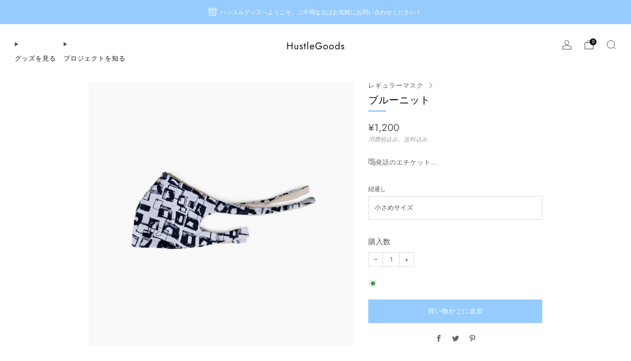

--- FILE ---
content_type: text/css
request_url: https://hustlegoods.jp/cdn/shop/t/29/assets/photoswipe.css?v=101134553059743643761692943945
body_size: 646
content:
/*! PhotoSwipe main CSS by Dmytro Semenov | photoswipe.com */.pswp{--pswp-bg: #ffffff;--pswp-placeholder-bg: #f2f2f2;--pswp-error-text-color: #f7f7f7;--pswp-root-z-index: 100000;--pswp-preloader-color: rgba(79, 79, 79, .4);--pswp-preloader-color-secondary: rgba(255, 255, 255, .9);--pswp-icon-color: #222;--pswp-icon-color-secondary: #4f4f4f;--pswp-icon-stroke-color: rgba(0 0 0 / 25%);--pswp-icon-stroke-width: 2px}.pswp{position:fixed;z-index:var(--pswp-root-z-index);display:none;touch-action:none;outline:0;opacity:.003;contain:layout style size;-webkit-tap-highlight-color:rgba(0,0,0,0)}.pswp:focus{outline:0}.pswp *{box-sizing:border-box}.pswp img{max-width:none}.pswp--open{display:block}.pswp,.pswp__bg{transform:translateZ(0);will-change:opacity}.pswp__bg{opacity:.005;background:var(--pswp-bg)}.pswp,.pswp__scroll-wrap{overflow:hidden}.pswp,.pswp__scroll-wrap,.pswp__bg,.pswp__container,.pswp__item,.pswp__img,.pswp__zoom-wrap{position:absolute;top:0;left:0;width:100%;height:100%}.pswp__bg{display:block!important}.pswp{position:fixed}.pswp__img,.pswp__zoom-wrap{width:auto;height:auto}.pswp--click-to-zoom.pswp--zoom-allowed .pswp__img{cursor:zoom-in}.pswp--click-to-zoom.pswp--zoomed-in .pswp__img,.pswp--no-mouse-drag.pswp--zoomed-in .pswp__img,.pswp--no-mouse-drag.pswp--zoomed-in .pswp__img:active,.pswp__img{cursor:zoom-out}.pswp__container,.pswp__img,.pswp__button{-webkit-user-select:none;-moz-user-select:none;-ms-user-select:none;user-select:none}.pswp__item{z-index:1;overflow:hidden}.pswp__hidden{display:none!important}.pswp__error-msg{position:absolute;top:50%;left:0;width:100%;padding:0 10px;margin-top:-.5em;font-size:1em;line-height:1;color:var(--pswp-error-text-color);text-align:center}.pswp__error-msg a{color:var(--pswp-error-text-color);text-decoration:underline}.pswp .pswp__hide-on-close{opacity:.005;will-change:opacity;transition:opacity var(--pswp-transition-duration) cubic-bezier(.4,0,.22,1);z-index:10;pointer-events:none}.pswp--ui-visible .pswp__hide-on-close{opacity:1;pointer-events:auto}.pswp__button{position:relative;display:block;width:48px;height:48px;padding:0;margin:20px;overflow:hidden;cursor:pointer;background:transparent;border:0;box-shadow:none;-webkit-appearance:none;-webkit-touch-callout:none}.pswp__button:before{content:"";position:absolute;top:50%;left:50%;width:calc(100% - 6px);height:calc(100% - 6px);-webkit-box-shadow:0 0 4px var(--pswp-icon-stroke-color);box-shadow:0 0 4px var(--pswp-icon-stroke-color);background-color:#fff;margin:auto;text-align:center;transform:translate(-50%,-50%);transition:background-color .2s ease-in-out}.pswp__button .pswp__icn,.pswp__button--arrow .pswp__icn:before{position:absolute;top:50%;left:50%;transform:translate(-50%,-50%);background:none;border-radius:0}.pswp__button:hover:before,.pswp__button:active:before,.pswp__button:focus:before{background-color:#fff;transition:background-color .2s ease-in-out;opacity:1}.pswp__button:disabled{opacity:.3;cursor:auto}.pswp__icn{fill:var(--pswp-icon-color);color:var(--pswp-icon-color)}.pswp__icn{position:absolute;top:14px;left:9px;width:15px;height:15px;font-size:15px;overflow:hidden;pointer-events:none}.pswp__icn-shadow{stroke:var(--pswp-icon-stroke-color);stroke-width:var(--pswp-icon-stroke-width);fill:none}.pswp__icn:focus{outline:0}div.pswp__img--placeholder,.pswp__img--with-bg{background:var(--pswp-placeholder-bg)}.pswp__top-bar{position:absolute;left:0;top:0;width:100%;height:clamp(4rem,14vw,6rem);display:flex;flex-direction:row;justify-content:flex-end;z-index:10;pointer-events:none!important}.pswp__top-bar>*{pointer-events:auto;will-change:opacity}.pswp__button--close{margin-left:6px}.pswp__button--arrow{position:absolute;top:50%;transform:translateY(-50%)}.pswp__button--arrow:disabled{display:none;cursor:default}.pswp--one-slide .pswp__button--arrow{display:none}.pswp--touch .pswp__button--arrow{visibility:hidden}.pswp--has_mouse .pswp__button--arrow{visibility:visible}.pswp__button--arrow--prev{right:auto;left:0}.pswp__button--arrow--prev .pswp__icn{left:48%}.pswp__button--arrow--next{right:0}.pswp__button--arrow--next .pswp__icn{left:52%}.pswp__button--zoom{display:none;margin-right:0}.pswp--zoom-allowed .pswp__button--zoom{display:block}.pswp--zoomed-in .pswp__zoom-icn-bar-v{display:none}.pswp__button--zoom .pswp__icn{width:16px;height:16px}.no-touchevents .pswp__button--zoom{display:none}.pswp__preloader{position:relative;overflow:hidden;width:50px;height:60px;margin-right:auto}.pswp__preloader .pswp__icn{opacity:0;transition:opacity .2s linear;animation:pswp-clockwise .6s linear infinite}.pswp__preloader--active .pswp__icn{opacity:.85}@keyframes pswp-clockwise{0%{transform:rotate(0)}to{transform:rotate(360deg)}}.pswp__counter{height:30px;margin:15px 0 0 20px;font-size:14px;line-height:30px;color:var(--pswp-icon-color);text-shadow:1px 1px 3px var(--pswp-icon-color-secondary);opacity:.85}.pswp--one-slide .pswp__counter{display:none}@media screen and (max-width: 980px){.pswp__button{margin:10px;width:42px;height:42px}.pswp__button--zoom{margin-right:0}.pswp__button--close{margin-left:6px}}
/*# sourceMappingURL=/cdn/shop/t/29/assets/photoswipe.css.map?v=101134553059743643761692943945 */


--- FILE ---
content_type: text/javascript
request_url: https://cdn.shopify.com/extensions/019aca5e-ea22-720c-bcec-4cc8cca1dc72/qwslider-rb-136/assets/ggqwp.latest.js
body_size: 16111
content:
window.ggqwpVersion="855faee.2025-11-28",function(){"use strict";class t{constructor(t,i,{}={}){this.t=t,this.i=i,this.s=this.t.o.variants.length>1,this.h={},this.g=this.t.o.variants[0],this.l=this.t.o.variants.find(t=>t.available),this.p=this.t.o.options,this._=[[],[],[]],this.u()}q(t){if(!this.s)return this.g.id;let i=this.m;return t.forEach((t,s)=>{if(t){if(!i||"object"!=typeof i)return null;i=i[t]}}),"object"==typeof i?null:i||null}u(){this.m={},this.t.o.variants.forEach(t=>{this.h[t.id]=t,this.v(t,t.id),this.k(t)})}v(t,i){let s=this.m,e=t.option1;[t.option2,t.option3].forEach(t=>{t&&(s[e]=s[e]||{},s=s[e],e=t)}),s[e]=i}k(t){[t.option1,t.option2,t.option3].forEach((t,i)=>{let s=this._[i];t&&-1==s.indexOf(t)&&s.push(t)})}}class i{constructor(t,i){this.i=t,this.t=i,this.S=t.A(this,!0)}C(){var t=["0"],i={};return this.t.O.forEach((s,e)=>{s.j&&s.j.length>0&&(t=s.j,this.t.h[s.j[0]].title,s.j),s.T,t.forEach(t=>{i[t]=i[t]||[],i[t].push(s)})}),i}}class s{constructor(t,i){this.o=t,this.I=t.id,this.i=i,this.O=[],this.V={},this.h={},this.D=this.o.title,this.M=this.o.description,this.N=this.o.vendor,this.B=this.o.handle,this.S=i.A(this,!1),this.L()}R(){return new t(this,this.i)}s(){return this.o.variants.length>1}W(){return this.o.gg_data||{}}F(t,{U:i}={}){let s=this.V;if(t){var r=s[t]||[];if(i){var o=s[0]||[],a=r.concat(o);return new e(a,this.i,!0,a)}}return new e(this.O,this.i,!1,this.V)}P(t,i={}){let s=this.i.$().H()+"products/"+this.B;return i.variant=t,s+"?"+new URLSearchParams(i).toString()}L(){this.O=[],this.J={};let t=this.o.media;for(var i=0;i<t.length;i++){var s=t[i],e=!1,r={T:s,G:i,j:s.variant_ids,Z:s.alt,K:s.preview_image.src,Y:s.preview_image.aspect_ratio};e=e||this.X(r,s),this.J[s.position]=i,this.O.push(e)}this.u()}X(t,i){switch(i.media_type){case"image":return Object.assign({tt:"image"},t);case"video":return Object.assign({tt:"video",st:i.sources},t);case"external_video":if("youtube"==i.host)return Object.assign({tt:"external",et:"https://www.youtube.com/embed/"+i.external_id},t);if("vimeo"==i.host)return Object.assign({tt:"external",et:"https://player.vimeo.com/video/"+i.external_id},t);break;case"model":return Object.assign({tt:"model",st:i.sources,K:i.preview_image.src,Y:i.preview_image.aspect_ratio},t)}}u(){this.h={};var t=null;this.o.variants.forEach(i=>{if(i.id,i.title,i.featured_image&&i.featured_media){var s=i.featured_image.variant_ids;if(s&&s.length>0){var e=this.J[i.featured_media.position];null==e&&(e=i.featured_media.position),this.O[e].j=s,t=this.O[e],this.O[e].T.id}}else t&&-1==t.j.indexOf(i.id)&&t.j.push(i.id);!this.rt&&i.available&&(this.rt=i.id),this.h[i.id]=i}),!this.rt&&this.o.variants[0]&&(this.rt=this.o.variants[0].id),this.ot()}ot(){this.V=new i(this.i,this).C()}}class e{constructor(t,i,s,e){this.O=this.nt(t),this.i=i,this.U=s,this.V=e}ht(t){let i=(this.V[t]||[])[0];return i?this.O.indexOf(i):void 0}ct(t){return this.O.map(t=>t.et).join(",")==t.O.map(t=>t.et).join(",")}nt(t){return t.filter(t=>"image"==t.tt)}}const r={};function o(t,i,s=r.dt){return s[t]?s[t]={...s[t],...i}:s[t]=i,s[t]}r.dt={},r.gt=function(t){Object.keys(t).forEach(i=>{o(i,{d:t[i]})})},r.lt=function(t,i=t){return{pt:t,_t:i}};const a=t=>{try{t()}catch(t){throw g(t),t}},n=t=>function(...i){a((function(){t(...i)}))},h=t=>{throw g(t),t},c=(t,i,s,e)=>{t.addEventListener(i,n(s),e)},d=(t,i)=>{window.setTimeout(n(t),i)};function g(t){if(!function(t){const i=t&&t.message||"";if([/network\s*error/i,/failed to fetch/i,/load failed/i].some(t=>t.test(i)))return!0;if(window.Sentry)return!0;return!1}(t)){window.sentryOnLoad=function(){Sentry.init({defaultIntegrations:!1,release:window.ggqwpVersion,integrations:[],replaysSessionSampleRate:0,replaysOnErrorSampleRate:0}),Sentry.captureException(t,{extra:{url:window.location.href,domain:Shopify.domain},user:{username:Shopify.domain}})};var i=document.createElement("script");i.src="https://js.sentry-cdn.com/585822be328bc93a03c7b4b72a42e365.min.js",i.setAttribute("crossorigin","anonymous"),i.setAttribute("data-lazy","no"),document.head.appendChild(i)}}class l{constructor(t){this.i=t,this.S=t.A(this,!1)}wt(){return this.i.$().ut("products")}qt(t,i){const s=this.wt().vt(t);s?i(s):this.bt([t],s=>{const e=s[t];if(!e)throw new Error("Product not found");this.wt().ft(t,e),i(e)})}bt(t,i){this.i.vt("i_c_pjl")?this.i.yt("i_c_pjl",t,i):this.xt(t,i).catch(t=>{throw t})}kt(t,i){this.bt(t,t=>{Object.keys(t).forEach(i=>{this.wt().ft(i,t[i])}),i&&i(t)})}xt(t,i){if(this.i.vt("is_dev"))var s="/apps/qwslider_dev/l/products.liquid";else s="/apps/qwslider_products/l/products.liquid";let e=t.join(",");return fetch(s+"?prs="+e+"&pre=1").then(t=>t.text()).then(t=>{var s=t;-1!=s.indexOf("<data>")&&(s=t.split("<data>")[1].split("</data>")[0]),i(JSON.parse(s).products)})}}class p{constructor(t,i=20,s=100){this.St=t,this.At=i,this.Ct=s,this.Ot=new Set,this.jt=null}Tt(t){Array.isArray(t)||(t=[t]),t.forEach(t=>{this.Ot.add(t)}),this.jt&&clearTimeout(this.jt),this.Ot.size>=this.At?this.It():this.jt=d(()=>{this.It()},this.Ct)}It(){const t=Array.from(this.Ot);this.Ot.clear(),this.jt=null,this.St(t)}clear(){this.jt&&(clearTimeout(this.jt),this.jt=null),this.Ot.clear()}}class _{constructor(t,i={},s=[]){this.i=t,this.ut=i,this.Vt=s,this.S=t.A(this,!0)}vt(t){let i=this.ut[t];return this.Dt(t),i}ft(t,i){this.Dt(t),this.ut[t]=i}zt(){this.ut={}}Mt(t){return this.ut[t]||(this.ut[t]={}),new _(this.i,this.ut[t],this.Vt.concat(t))}Dt(t){return this.Vt.concat(t).join(".")}}function w(){return(Date.now()*Math.random()).toString(36)}r.gt({i_t_au:"/apps/qwslider_products/f/track"});class u{constructor(t){this.i=t,this.Nt=t.vt("i_w")||window,this.Bt=this.Lt(),this.Rt=this.Wt(),this.Et=t.vt("i_t_au"),this.Ft=t.vt("i_t_rh"),this.S=t.A(this,!1),this.Ut=w()}Lt(){return this.Nt&&this.Nt.Shopify}Wt(){return this.Bt&&this.Bt.shop}Pt(){return this.Nt&&this.Nt.location.pathname}Qt(){return this.Bt&&this.Bt.locale}Ht(){return this.Bt&&this.Bt.currency&&this.Bt.currency.active}$t(){return this.Nt&&this.Nt.innerWidth<768?"mobile":"desktop"}Jt(){return this.Bt&&this.Bt.country}Gt(t){this.Ft&&this.Nt.history.replaceState({},"",function(t,i,s){let e=new URL(t);return e.searchParams.set(i,s),e.toString()}(this.Nt.location.href,"gg-quick-view",t.B)),this.Zt("open",{product_handle:t.B})}Kt(t){this.Ft&&this.Nt.history.replaceState({},"",function(t,i){let s=new URL(t);return s.searchParams.delete(i),s.toString()}(this.Nt.location.href,"gg-quick-view")),this.Zt("close",{product_handle:t.B})}Yt(t,i,s){this.Zt("add_to_cart",this.Xt(t,i,s))}ti(t,i,s,e){this.Zt("buy_now",this.Xt(t,i,s),e)}ii(t,i,s,e){this.Zt("go_to_checkout",this.Xt(t,i,s),e)}si(t,i,s){this.Zt("go_to_product",this.Xt(t,i,1),s)}Xt(t,i,s){return{product_handle:t.B,variant_id:i,quantity:s,value:this.ei(t,i,s)}}ei(t,i,s){let e=t.h[i];return e?e.price*s:0}ri(){try{const t=localStorage.getItem("ggqwpid")||w();return localStorage.setItem("ggqwpid",t),t}catch(t){return null}}Zt(t,i={},s){s=s||function(){};try{let e={id:this.ri(),open_id:this.Ut,name:t,shop:this.Rt,path:this.Pt(),locale:this.Qt(),currency:this.Ht(),country:this.Jt(),device:this.$t(),version:window.ggqwpVersion,...i};this.Et&&this.Rt?fetch(this.Et,{method:"POST",mode:"no-cors",body:JSON.stringify(e),keepalive:!0}).then(t=>{s(!0,t)}).catch(t=>{g(t),s(!1,t)}).catch(h):s(!0,null)}catch(t){d(()=>{throw t},0),s(!1,t)}}}class q{constructor(t,i){this.i=t,i&&([this.oi,this.ai]=i.split("|"),this.ni())}hi(t){if(this.ci){let i=this.di(t);return this.ci.replace("*",i)}return this.gi(t)}gi(t){var i="${{amount}} USD";if(window&&window.Shopify&&window.Shopify.currency){i=("EUR"===window.Shopify.currency.active?"€":"$")+"{{amount}} "+window.Shopify.currency.active}return i.replace("{{amount}}",(t/100).toFixed(2))}ni(){this.oi.split("1").length>2||(this.li=this.oi.includes("56"),this.li&&(this.pi=this.ai.includes("0"),this._i=this.wi(/4(.*)5/)),this.ui=this.wi(/1(.)2/),this.ci=this.oi.replace(/1.*6/,"*"),this.oi.includes("35")?this.ci=this.ci.replace(/1.*5/,"*"):this.ci=this.ci.replace(/1.*4/,"*"))}di(t){let i=t.toString(),s=parseInt(i.slice(-2)),e=[i.slice(-5,-2)||"0"],r=i.slice(0,-5)||"0";return r>0&&(r=this.qi(r).join(this.ui),e=[r,this.ui,...e]),this.li&&(0!==s||this.pi)&&(s<10&&(s="0"+s),e=[...e,this._i,s]),e.join("")}wi(t){const i=this.oi.match(t);return i?i[1]:null}qi(t){return new Intl.NumberFormat("en-US").format(t).split(",")}}const m=/^(.*)(\.[^\.]+)$/,v=[180,360,540,720,900,1080,1296,1512,1728,2048];class b{constructor(t,i){this.mi=t,this.i=i,this.vi=t.match(m)}bi(t){return this.vi&&!this.i.vt("i_sb_ssw")&&t?f(this.vi[1]+"_"+t+"x"+this.vi[2]):f(this.mi)}fi(t){var i=[];return(t=t||v).forEach(t=>{i.push(this.bi(t)+" "+t+"w")}),i.join(", ")}}function f(t){return t.match(/^\/\//)?"https:"+t:t}function y(t,i,s,e,r){var o=document.createElement(e||"div");if(t&&(o.className=t),i&&!Array.isArray(i)&&(i=[i]),(i=i||[]).forEach((function(t){if(t){if("string"==typeof t){if(1==i.length)return void(o.innerHTML=t);{let i=document.createElement("span");i.setAttribute("style","display: flex;"),i.innerHTML=t,t=i}}o.appendChild(t)}})),r)for(var a in r)c(o,a,r[a]);return k(o,s)}function x(t,i,s){i[s]&&(t.setAttribute(s,i[s]),delete i[s])}function k(t,i){for(var s in x(t,i=i||{},"sizes"),x(t,i,"srcset"),i)t.setAttribute(s,i[s]);return t}function S(t,i={},{yi:s=!1}){let e=document.createElement("img");return e.setAttribute("class",t),e.setAttribute("data-ggqwp-img","true"),s?c(e,"load",()=>{e.setAttribute("data-ggqwp-loaded","true")}):e.setAttribute("data-ggqwp-loaded","true"),k(e,i)}function A(t){return t?t+"px":""}class C{constructor(t,i,s){this.Y=i,this.xi=s,this.ki=y("ggqwp-ar__inner",t),this.Si=y("ggqwp-ar",this.ki),this.Ai()}Ai(t){if(t&&(this.Y=t),!this.Y)return;if(0===this.Si.clientWidth)return;let i=this.Y,s=this.Si.clientWidth/this.Si.clientHeight;this.ki.setAttribute("data-parent-wider",s>this.Y?"1":"-1"),this.xi;{let t=Math.abs(s-i)/s;this.ki.setAttribute("data-parent-diff",t),t<.1&&(i=s,this.ki.setAttribute("data-parent-wider","0"))}this.ki.setAttribute("style","aspect-ratio: "+i+";")}}let O={Ci:y,Oi:function(t,i){var s=document.createElement("span");return t&&(s.className=t),child&&(s.innerHTML=i),s},ji:S,Ti:function(t,i,s,{Ii:e,Vi:r=!1,Di:o={},yi:a=!1,zi:n=0,Mi:h}){let c=new b(s,t),g=S(i,{},{yi:a}),l={sizes:A(n),srcset:r?"":c.fi(),src:c.bi(e)},p=o;return h?d(()=>{n||(l.sizes=A(g.clientWidth)),k(g,l)},h):p={...l,...p},k(g,p),g},Ni:function(t,i){var s=document.createElement("script");i&&(s.onload=i),s.src=t,document.head.appendChild(s)},Bi:function(t){var i=document.createElement("link");i.href=t,i.setAttribute("rel","stylesheet"),document.head.appendChild(i)},Li:()=>window.innerWidth>=1e3,Ri:(t,i,s)=>new C(t,i,s),Wi:function(t,i,s){s?t.setAttribute(i,s):t.removeAttribute(i)},Ei:function(t,...i){return i.forEach(i=>{t=t&&t[i]?t[i]:void 0}),t}};const j="Something went wrong, try again.",T={Fi:r.lt("Sold out"),Ui:r.lt("Add to cart"),Pi:r.lt("Added to Cart!"),Qi:r.lt(j),Hi:r.lt("Buy now"),$i:r.lt("View full details"),Ji:r.lt("Quantity")},I={de:{"Sold out":"Verkauft","Add to cart":"Zum Warenkorb hinzufügen","Added to Cart!":"Zum Warenkorb hinzugefügt!",[j]:"Etwas ist schiefgelaufen, versuche es erneut.","Buy now":"Jetzt kaufen","View full details":"Details ansehen",Quantity:"Menge"},fr:{"Sold out":"Épuisé","Add to cart":"Ajouter au panier","Added to Cart!":"Ajouté au panier!",[j]:"Une erreur s'est produite, réessayez.","Buy now":"Acheter maintenant","View full details":"Voir les détails complets",Quantity:"Quantité"},it:{"Sold out":"Esaurito","Add to cart":"Aggiungi al carrello","Added to Cart!":"Aggiunto al carrello!",[j]:"Qualcosa è andato storto, riprova.","Buy now":"Acquista ora","View full details":"Visualizza tutti i dettagli",Quantity:"Quantità"},es:{"Sold out":"Agotado","Add to cart":"Agregar al carrito","Added to Cart!":"¡Agregado al carrito!",[j]:"Algo salió mal, inténtalo de nuevo.","Buy now":"Comprar ahora","View full details":"Ver detalles completos",Quantity:"Cantidad"},nl:{"Sold out":"Uitverkocht","Add to cart":"Toevoegen aan winkelwagen","Added to Cart!":"Toegevoegd aan winkelwagen!",[j]:"Er is iets misgegaan, probeer het opnieuw.","Buy now":"Nu kopen","View full details":"Bekijk volledige details",Quantity:"Hoeveelheid"}};class V{constructor(t){this.i=t,this.Gi=new l(t),this.Zi=new p(t=>{this.Gi.kt(t)}),this.S=t.A(this,!0),this.Ki=/^((?!chrome|android).)*safari/i.test(navigator.userAgent),this.Yi=new u(t),this.Xi=new q(t,t.vt("i_c_ept"))}ts(){return window.ggqwpCache=window.ggqwpCache||{},new _(this.i,window.ggqwpCache)}ut(t){let i=this.ts();return t&&(i=i.Mt(t)),i}ss(t,i){this.Gi.qt(t,t=>{i(new s(t,this.i))})}rs(t){this.Zi.Tt(t)}H(){return O.Ei(window,"Shopify","routes","root")||"https://"+window.location.host}os(){return O.Ei(window,"Shopify","locale")||"en"}as(t){let i=this.i.vt("i_t_ltd",{})[t]||{};return{...I[t]||{},...i}}ns(t,i,s){let e=this.H()+"cart?source=gg-quick-view",r=()=>{this.Yi.ii(t,i,s)};if(this.i.vt("i_c_gtc"))return r(),void this.i.yt("i_c_gtc",e);this.hs(e,!1,r)}cs(t,i,s=1){let e=this.H()+"cart/"+i+":"+s+"?source=gg-quick-view",r=()=>{this.Yi.ti(t,i,s)};if(this.i.vt("i_c_bn"))return r(),void this.i.yt("i_c_bn",e,t,i,s);this.hs(e,!1,r)}ds(t,i,s,e){this.i.vt("i_c_atc")?this.i.yt("i_c_atc",t,i,s,e):fetch(this.H()+"cart/add.js",{method:"POST",headers:{"Content-Type":"application/json"},body:JSON.stringify({items:[{id:i,quantity:s,properties:{}}]})}).then(t=>t.json()).then(t=>{t.message?e(!1,t.message):e(!0,t)}).catch(t=>{g(t),e(!1)}).catch(h)}gs(){return fetch(this.H()+"cart.js").then(t=>t.json()).then(t=>t).catch(h)}hs(t,i,s){if(i){const i=window.open("about:blank","_blank");s(!0,null),i.location.href=t}else s(!0,null),window.location.href=t}}class D{constructor(t){this.ls=t}ps(){return this.ls.$().os()}_s(){return this.ls.$().as(this.ps())}ws(t,i){"string"==typeof t&&(t={pt:t,_t:t});let{pt:s,_t:e}=t,r=this._s()[s]||e;return i&&Object.keys(i).forEach(t=>{r=r.replace(`{${t}}`,i[t])}),r}us(...t){return O.Ci("gg-translation",this.ws(...t),{},"span")}}class z{constructor(t){this.i=t,this.qs={},this.ms=this.vs(t),this.bs=new V(this),this.S=this.A(this,!1),this.ms,this.fs=new D(this)}vt(t,i){return this.ms[t]||i}yt(t,...i){let s=this.vt(t);if(s)return this.ys(s,...i)}ys(t,...i){if("string"==typeof t&&(t=new Function("return "+t)()),t)return t(...i)}$(){return this.bs}vs(t){let i=Object.assign({},t);return Object.keys(r.dt).forEach(t=>{let s=r.dt[t]&&r.dt[t].d;void 0===i[t]&&s&&(i[t]=s)}),i}A(t,i=!1){t.constructor&&(t=t.constructor.name);return function(...t){}}}function M(t,i){void 0===i&&(i={});var s=i.insertAt;if(t&&"undefined"!=typeof document){var e=document.head||document.getElementsByTagName("head")[0],r=document.createElement("style");r.type="text/css","top"===s&&e.firstChild?e.insertBefore(r,e.firstChild):e.appendChild(r),r.styleSheet?r.styleSheet.cssText=t:r.appendChild(document.createTextNode(t))}}M(".ggqwp-reset{font-family:inherit;font-size:var(--ggqwp-text-base);&,*{background-color:unset;border:none;box-sizing:border-box;color:inherit;line-height:calc(var(--ggqwp-text-base)*1.6);list-style-position:inside;margin:0;padding:0;text-decoration:none}}[data-ggqwp-no-transition],[data-ggqwp-no-transition] *{transition:none!important}.ggqwp-reset a:not([href]){cursor:pointer}@media (hover:none){.ggqwp-reset,.ggqwp-reset *{cursor:auto!important}}.ggqwp .plyr__video-wrapper{pointer-events:none}.ggqwp .plyr__control{background-color:transparent!important;opacity:.7}.ggqwp .plyr__control:hover{opacity:1}.ggqwp .plyr__control.plyr__control--overlaid{background-color:#0000009c!important;padding:20px}.ggqwp .plyr__control.plyr__control--overlaid svg{height:40px;width:40px}.ggqwp-clickable,.ggqwp-link{pointer-events:all}.ggqwp-link{display:flex}.ggqwp-link svg{aspect-ratio:1;margin-bottom:calc(var(--ggqwp-text-base)*.2);margin-left:calc(var(--ggqwp-text-base)*.2);width:calc(var(--ggqwp-text-base)*1)}@media (hover:hover){.ggqwp-clickable{opacity:.85}.ggqwp-clickable:hover{cursor:pointer;opacity:1}.ggqwp-clickable .gg-clickable--svg{transform:translateZ(0);transition:transform .2s;will-change:transform}.ggqwp-clickable:hover .gg-clickable--svg{transform:translate3d(.2em,0,0)}.ggqwp-link:hover{text-decoration:underline}}.ggqwp-expandable{cursor:pointer;position:relative}.ggqwp-expandable__label{background:linear-gradient(180deg,hsla(0,0%,100%,0) 0,var(--ggqwp-tv_base-color-bg) 70%);bottom:0;padding-top:3em;position:absolute;width:100%}.ggqwp-expandable__content{max-height:10vh;overflow:hidden;transition:max-height .2s ease-in-out}.ggqwp-expandable[data-expanded=true] .ggqwp-expandable__content{max-height:100em}.ggqwp-expandable[data-expanded=true] .ggqwp-expandable__label{background:transparent}.ggqwp-row{align-items:center;display:flex}.ggqwp-button{padding:1em}.ggqwp-button+.ggqwp-button{margin-left:2em}img[data-ggqwp-img]{-webkit-font-smoothing:antialiased;-webkit-backface-visibility:hidden;opacity:0;-webkit-perspective:1000;-webkit-transform:translateZ(0);-webkit-transform-style:preserve-3d;transition:opacity .2s ease-in-out;&[data-ggqwp-loaded]{opacity:1}}");M("#ggqwp-modals-wrapper{position:relative;z-index:9999999999}.ggqwp-modal{--ggqwp-color-shadow:rgb(from var(--ggqwp-tv_base-color-primary) r g b/.1);--ggqwp-modal-color-bg:#000000db;align-items:center;background-color:var(--ggqwp-modal-color-bg);color:var(--ggqwp-tv_base-color-primary);display:flex;flex-direction:column;height:100vh;height:100dvh;justify-content:center;left:0;max-width:100vw;position:fixed;right:0;top:0;transition:opacity .3s,background-color .3s}.ggqwp-modal,.ggqwp-modal__content{opacity:0;overflow:hidden;width:100%}.ggqwp-modal__content{height:100%;position:relative;top:100%;transition:top .2s ease-in-out,opacity .2s ease-in-out;will-change:top,opacity}.ggqwp-modal[data-open]{opacity:1;.ggqwp-modal__content{opacity:1;top:0}&[data-closing]{background-color:transparent;pointer-events:none;.ggqwp-modal__content{top:-100%}}}.ggqwp-modal__inner{height:100%;overflow-y:auto;width:100%}.ggqwp-modal__close-button{background:var(--ggqwp-tv_base-color-bg);border-radius:calc(var(--ggqwp-tv_base-border-radius));box-shadow:0 0 10px var(--ggqwp-color-shadow);display:flex;margin:8px;pointer-events:all;position:absolute;right:0;top:0;z-index:5}.ggqwp-modal__close-button svg{aspect-ratio:1;height:unset;opacity:.9;padding:11px;transform:rotate(0);transition:transform .3s ease-in-out;width:48px}.ggqwp-modal__close-button path{stroke-width:30;color:var(--ggqwp-tv_base-color-primary)}.ggqwp-modal__close-button:hover svg{opacity:1;transform:rotate(180deg) scale(.7)}");M(".ggqwp-slider{--ggqwp-slider__result-ar:max(var(--ggqwp-slider__base-ar),var(--ggqwp-slider__min-ar,0));aspect-ratio:var(--ggqwp-slider__result-ar)}.ggqwp-slider,.ggqwp-slider *{direction:ltr}.ggqwp-slider__slide{aspect-ratio:calc(min(var(--ggqwp-slider__result-ar), var(--ggqwp-slider__slide-content-ar)));height:100%}.ggqwp-slider--slide-ar-fit{.ggqwp-qw-product__image-wrapper,.ggqwp-slider__slide{aspect-ratio:var(--ggqwp-slider__result-ar)}}.ggqwp-slider{overflow:hidden;position:relative}.ggqwp-slider *{-webkit-user-drag:none;-webkit-user-select:none;-moz-user-select:none;user-select:none}.ggqwp-slider__track{display:inline-flex;height:100%}.ggqwp-slider--vertical .ggqwp-slider__track{flex-direction:column}.ggqwp-slider--with-transition:not([data-no-transition]){&{transition:aspect-ratio .05s}.ggqwp-slider__track{backface-visibility:hidden;perspective:1000px;transition:transform .2s ease-in-out;will-change:transform;&[data-dragging=true]{transition:transform .05s}}}.ggqwp-slider__slide{cursor:grabbing;opacity:1;position:relative}.ggqwp-slider__controls{bottom:0;left:0;pointer-events:none;position:absolute;right:0;top:0}.ggqwp-slider__counter{background-color:var(--ggqwp-tv_base-color-bg);border-radius:min(var(--ggqwp-tv_base-border-radius),2em);box-shadow:0 0 1em 0 var(--ggqwp-color-shadow);font-size:.9em;left:0;margin:1em;opacity:.8;overflow:hidden;position:absolute;top:0}.ggqwp-slider__counter--inner{padding:var(--ggqwp-space-xs) var(--ggqwp-space-md)}.ggqwp-slider__arrows{align-items:center;bottom:0;display:flex;justify-content:space-between;left:0;opacity:0;position:absolute;right:0;top:0;transition:opacity .2s;will-change:opacity}.ggqwp-slider__arrow svg{background:var(--ggqwp-tv_base-color-bg);border-radius:calc(var(--ggqwp-tv_base-border-radius));box-shadow:0 0 1em 0 var(--ggqwp-color-shadow);height:2.5em;overflow:hidden;padding:.5em;width:2.5em}.ggqwp-slider__arrow{margin:.5em;padding:10em 2em;pointer-events:all;transform:translateZ(0);transition:opacity .2s,transform .2s;will-change:opacity,transform}.ggqwp-slider__arrow[data-disabled=true]{opacity:0!important;pointer-events:none}.ggqwp-slider:hover .ggqwp-slider__arrows{opacity:1}@media (hover:none){.ggqwp-slider__arrows{display:none}}.ggqwp-slider__arrow--prev{padding-left:0;&:hover{transform:translate3d(5px,0,0)}}.ggqwp-slider__arrow--next{padding-right:0;&:hover{transform:translate3d(-5px,0,0)}}.ggqwp-slider__arrow--prev svg{transform:rotate(180deg)}");M('.ggqwp-ar{align-items:center;display:flex;height:100%;justify-content:center;width:100%}.ggqwp-ar__inner[data-parent-wider="1"]{height:100%!important;width:unset!important}.ggqwp-ar__inner[data-parent-wider="-1"]{height:unset!important;width:100%!important}.ggqwp-ar__inner[data-parent-wider="0"]{height:100%!important;width:100%!important}');M('.ggqwp-qw-product{--ggqwp-space-xs:4px;--ggqwp-space-sm:8px;--ggqwp-space-md:16px;--ggqwp-space-lg:24px;--ggqwp-space-xl:32px;--ggqwp-text-xs:12px;--ggqwp-text-sm:14px;--ggqwp-text-base:16px;--ggqwp-text-lg:20px;--ggqwp-text-xl:32px;--ggqwp-form-border-color:rgb(from var(--ggqwp-tv_base-color-primary) r g b/.5);--ggqwp-form-border-radius:calc(var(--ggqwp-tv_base-border-radius)/2);--ggqwp-color-shadow:rgb(from var(--ggqwp-tv_base-color-primary) r g b/.1);--ggqwp-color-subdued:rgb(from var(--ggqwp-tv_base-color-primary) r g b/.6);height:100%;overflow:hidden;:not(.ggqwp-ignore-font *){font-family:var(--ggqwp-tv_base-text-family,inherit)}}@import url("https://fonts.googleapis.com/css2?family=Jost:ital,wght@0,100..900;1,100..900&display=swap");.ggqwp-qw-product__content{display:flex;flex-direction:column;font-weight:300;height:100%;overflow-y:auto;overscroll-behavior:none;scrollbar-width:thin;&[data-no-scrollbar=true]{-ms-overflow-style:none;scrollbar-width:none;&::-webkit-scrollbar{display:none}}}.ggqwp-qw-product__content-column{background-color:var(--ggqwp-tv_base-color-bg);display:flex;flex-direction:column;gap:var(--ggqwp-space-lg)}.ggqwp-qw-product__content-column--gallery{position:sticky;top:0}.ggqwp-qw-product__content-column--actions,.ggqwp-qw-product__content-column--content{box-shadow:var(--ggqwp-color-shadow) 0 0 10px 0;flex:1;z-index:1}.ggqwp-qw-product__content-column--actions{bottom:0;position:sticky}.ggqwp-qw-product__name{font-weight:400;letter-spacing:1px;line-height:1.2}.ggqwp-qw-product__gallery{height:100%;position:relative;transition:all .2s ease-in-out;&>*{height:100%;width:100%}}.ggqwp-qw-product__prices,.ggqwp-qw-product__sold-out{display:flex;font-weight:300}.ggqwp-qw-product__action--sold-out,.ggqwp-qw-product__action--success,.ggqwp-qw-product__sold-out{display:none}.ggqwp-qw-product[data-available=false]{.ggqwp-qw-product__action--sold-out,.ggqwp-qw-product__sold-out{display:block}.ggqwp-qw-product__price-compare{display:none}.ggqwp-qw-product__price{color:var(--ggqwp-color-subdued);font-weight:400;margin-left:.5em;text-decoration:line-through}}.ggqwp-qw-product__price-compare{color:var(--ggqwp-color-subdued);font-weight:200;margin-left:.5em;text-decoration:line-through}.ggqwp-qw-product__image,.ggqwp-qw-product__image-wrapper{height:100%;width:100%}.ggqwp-qw-product__image-wrapper{pointer-events:none}.ggqwp-qw-product__image{background-position:50%;background-repeat:no-repeat;background-size:contain;-o-object-fit:contain;object-fit:contain;pointer-events:none;vertical-align:top}.ggqwp-qw-product__image-bg{height:100%;left:0;-o-object-fit:cover;object-fit:cover;opacity:.5;position:absolute;top:0;width:100%;z-index:-1}.ggqwp-qw-product__description{overflow-x:hidden;iframe,img{max-width:100%}}.ggqwp-qw-product-options{-moz-column-gap:var(--ggqwp-space-xl);column-gap:var(--ggqwp-space-xl);display:flex;flex-wrap:wrap;row-gap:var(--ggqwp-space-md)}.ggqwp-qw-product-options__fieldset{flex:0 1 auto;&[data-disabled=true]{opacity:.5}}.ggqwp-qw-product-options__fieldset-radio-list{display:flex;flex-wrap:wrap;gap:.5em}.ggqwp-qw-product-options__label{display:flex}.ggqwp-qw-product-options__radio-text{border:1px solid var(--ggqwp-form-border-color);border-radius:var(--ggqwp-form-border-radius);cursor:pointer;min-width:calc(var(--ggqwp-space-sm)*10);text-align:center;transition:all .2s ease-in-out;white-space:nowrap}.ggqwp-qw-product-options__radio input[type=radio]{display:none}.ggqwp-qw-product-options__radio input[type=radio]:checked+.ggqwp-qw-product-options__radio-text{background-color:var(--ggqwp-tv_base-color-primary);color:var(--ggqwp-tv_base-color-bg)}.ggqwp-qw-product-options__radio[data-disabled=true] input[type=radio]+.ggqwp-qw-product-options__radio-text{opacity:.5}.ggqwp-qw-product-options__radio[data-swatch=true]{align-items:center;display:flex;gap:.5em;.ggqwp-qw-product-options__radio-text{display:none}.ggqwp-qw-product-options__radio-swatch{aspect-ratio:1;background-color:var(--ggqwp-tv_base-color-bg);border:1px solid var(--ggqwp-form-border-color);border-radius:var(--ggqwp-form-border-radius);height:calc(var(--ggqwp-space-md)*2.8);overflow:hidden;position:relative;transition:all .1s;&>*{background-color:var(--ggqwp-swatch-color,var(--ggqwp-tv_base-color-bg));border-radius:var(--ggqwp-form-border-radius);display:inline-block;height:100%;-o-object-fit:cover;object-fit:cover;width:100%}}&[data-disabled=true]{.ggqwp-qw-product-options__radio-swatch{opacity:.5}}input[type=radio]:checked+*+.ggqwp-qw-product-options__radio-swatch{border-color:var(--ggqwp-tv_base-color-primary)}}.ggqwp-qw-product-options__fieldset-dropdown{align-items:center;display:flex;max-width:100%;min-width:calc(var(--ggqwp-space-sm)*12);position:relative}.ggqwp-qw-product-options__fieldset-dropdown select{-moz-appearance:none;appearance:none;-webkit-appearance:none;background-color:var(--ggqwp-tv_base-color-bg);border:1px solid var(--ggqwp-form-border-color);border-radius:var(--ggqwp-form-border-radius);cursor:pointer;text-align:center;transition:all .2s ease-in-out;width:100%}.ggqwp-qw-product-options__fieldset-dropdown:after{border-left:.3em solid transparent;border-right:.3em solid transparent;border-top:.3em solid var(--ggqwp-form-border-color);content:"";pointer-events:none;position:relative;right:1.2em;top:1px}.ggqwp-qw-product-options__fieldset-dropdown[data-no-choice=true]:after{opacity:0}.ggqwp-qw-product__breadcrumbs-item{display:flex;font-weight:200;letter-spacing:.05em}.ggqwp-qw-product__breadcrumbs-item+.ggqwp-qw-product__breadcrumbs-item:before{content:" - ";margin:0 var(--ggqwp-space-sm)}.ggqwp-qw-product__actions{align-items:center;display:flex;flex-wrap:wrap;gap:var(--ggqwp-space-md);justify-content:center}.ggqwp-qw-product__action{border-radius:var(--ggqwp-form-border-radius);cursor:pointer;flex:1;font-weight:400;letter-spacing:.05em;transition:all .2s ease-in-out;white-space:nowrap}.ggqwp-qw-product__action:hover{background-position:100%}.ggqwp-qw-product__actions[data-loading]{.ggqwp-qw-product__action{cursor:wait}.ggqwp-qw-product__action--add-to-cart{animation:loading-shimmer 1.5s linear infinite;background-position:0}}@keyframes loading-shimmer{0%{background-position:0}to{background-position:200%}}.ggqwp-qw-product__actions[data-effect=success]{.ggqwp-qw-product__action:not(.ggqwp-qw-product__action--success){display:none}.ggqwp-qw-product__action--success{align-items:center;display:flex;font-weight:300;gap:var(--ggqwp-space-xs);justify-content:center}}.ggqwp-qw-product__action.ggqwp-qw-product__action--sold-out{cursor:not-allowed}.ggqwp-qw-product__action--add-to-cart{--ggqwp-add-to-cart-subdued:rgb(from var(--ggqwp-tv_base-color-highlight) r g b/.85);background-image:linear-gradient(to right,var(--ggqwp-add-to-cart-subdued) 0,var(--ggqwp-tv_base-color-highlight) 51%,var(--ggqwp-add-to-cart-subdued) 100%);background-size:200% auto;color:var(--ggqwp-tv_base-color-bg)}.ggqwp-qw-product__action--buy-now{border:2px solid var(--ggqwp-tv_base-color-highlight);color:var(--ggqwp-tv_base-color-highlight);opacity:.7}.ggqwp-qw-product[data-available=false] .ggqwp-qw-product__action--add-to-cart,.ggqwp-qw-product[data-available=false] .ggqwp-qw-product__action--buy-now{display:none}.ggqwp-qw-product__error{color:var(--ggqwp-tv_base-color-error);cursor:pointer;display:none;font-weight:400;margin-right:.7em}.ggqwp-qw-product__actions[data-effect=error]{.ggqwp-qw-product__action:not(.ggqwp-qw-product__error){display:none}.ggqwp-qw-product__error{display:block}}.ggqwp-qw-product__quantity{align-items:stretch;display:flex}.ggqwp-qw-product__quantity-input{background-color:var(--ggqwp-tv_base-color-bg);border:1px solid var(--ggqwp-form-border-color);border-radius:var(--ggqwp-form-border-radius);text-align:center;width:calc(var(--ggqwp-space-md)*5)}.ggqwp-qw-product{.ggqwp-qw-product__content{font-size:var(--ggqwp-text-base)}.ggqwp-qw-product__name{font-size:var(--ggqwp-text-xl);padding:var(--ggqwp-space-sm) 0}.ggqwp-qw-product__prices,.ggqwp-qw-product__sold-out{font-size:var(--ggqwp-text-lg)}.ggqwp-qw-product__action{font-size:var(--ggqwp-text-base);padding:var(--ggqwp-space-md) var(--ggqwp-space-xl);@media (max-width:768px){padding:calc(var(--ggqwp-space-md)*.7)}}.ggqwp-qw-product__breadcrumbs-item{&,& *{font-size:var(--ggqwp-text-xs)}svg{width:var(--ggqwp-text-sm)}}.ggqwp-qw-product__error{font-size:var(--ggqwp-text-base)}.ggqwp-qw-product-options__fieldset{&,& *{font-size:var(--ggqwp-text-sm)}}.ggqwp-qw-product__content-column--actions,.ggqwp-qw-product__content-column--content{padding:var(--ggqwp-space-xl) var(--ggqwp-space-xl);@media (max-width:768px){padding:var(--ggqwp-space-md) var(--ggqwp-space-md)}}.ggqwp-qw-product__content-column--actions{padding-bottom:calc(var(--ggqwp-space-sm)*1.5);padding-top:calc(var(--ggqwp-space-sm)*1.5)}.ggqwp-qw-product__description{padding-top:var(--ggqwp-space-sm)}.ggqwp-qw-product-options__label{padding-bottom:var(--ggqwp-space-sm)}.ggqwp-qw-product-options__radio-text{padding:var(--ggqwp-space-sm) var(--ggqwp-space-md)}.ggqwp-qw-product-options__radio input[type=radio]:checked+*+.ggqwp-qw-product-options__radio-swatch{padding:3px}.ggqwp-qw-product-options__fieldset-dropdown select{padding:var(--ggqwp-space-sm) var(--ggqwp-space-md);padding-right:calc(var(--ggqwp-space-xl))}.ggqwp-qw-product__error{padding:.5em 0}.ggqwp-qw-product__quantity-input{padding:var(--ggqwp-space-sm) var(--ggqwp-space-md)}}');const N={"tv_base-border-radius":"10rem","tv_base-text-family":"Jost, sans-serif","tv_base-color-primary":"black","tv_base-color-bg":"white","tv_base-color-highlight":"black","tv_base-color-error":"darkred"};r.gt(N);class B{constructor(t){this.i=t,this.xs={},Object.keys(N).forEach(t=>{this.xs[t]=this.i.vt(t)}),this.ks()}Ss(t){Object.keys(this.xs).forEach(i=>{void 0!==this.xs[i]&&t.style.setProperty("--ggqwp-"+i,this.xs[i])})}ks(){let t=[];if(this.i.vt("i_t_es")&&this.i.vt("i_t_es").forEach(i=>{t.push(i)}),t.length>0){let i=document.createElement("style");i.textContent=t.join("\n"),document.head.appendChild(i)}}}class L{constructor(t){this.i=t,this.As=new B(this.i)}}class R{constructor(){this.Cs=[]}Os(t,i,s,e={}){this.Cs.push([t,i,s]),c(t,i,s,e)}js(){this.Cs.forEach(t=>{t[0].removeEventListener(t[1],t[2])}),this.Cs=[]}}class W{constructor(t,i,{Ts:s,Is:e,Vs:r,Ds:o,zs:a,Ms:n}){this.Ns=t,this.i=i,this.Bs=20,this.Ls=20,this.Ts=s||E,this.Is=e||E,this.Vs=r||E,this.Ds=o||E,this.zs=a,this.Ms=n||E,this.Rs=new R,this.Rs.Os(this.Ns,"touchstart",this.Ws.bind(this)),this.Rs.Os(this.Ns,"touchmove",this.Ws.bind(this),{passive:!0}),this.Rs.Os(document,"touchend",this.Ws.bind(this)),this.Rs.Os(document,"touchcancel",this.Ws.bind(this)),this.Rs.Os(this.Ns,"mousedown",this.Es.bind(this)),this.Rs.Os(this.Ns,"mousemove",this.Es.bind(this),{passive:!0}),this.Rs.Os(document,"mouseup",this.Es.bind(this)),this.S=i.A(this,!0)}Fs(){this.Rs.js()}Ws(t){this.zs&&t.target==this.Ns&&(t.preventDefault(),t.stopImmediatePropagation()),function(t,i){t.touches.length<2&&i(t.touches[0])}(t,i=>{"touchstart"==t.type?this.Us(t,i.clientX,i.clientY):"touchmove"==t.type?this.Ps(t,i.clientX,i.clientY):this.Qs()})}Es(t){if(0==t.button){if("mousedown"==t.type)return this.Us(t,t.clientX,t.clientY);if("mousemove"==t.type)return this.Ps(t,t.clientX,t.clientY)}this.Qs()}Us(t,i,s){this.Hs={clientX:i,clientY:s},this.$s=!1}Qs(t=!1){let i=!!this.$s;this.$s=!1,this.Hs&&(this.Hs=null,this.Ns.setAttribute("data-dragging","true"),!t&&i&&this.Ms(0,0))}Js(t){this.Gs=this.Gs||0,this.Zs=this.Zs||1e3/60;const i=performance.now();i-this.Gs<this.Zs||(this.Gs=i,t())}Ps(t,i,s){this.Js(()=>{this.$s=t,requestAnimationFrame(()=>{if(!this.Hs)return;this.Ns.setAttribute("data-dragging","true");let t=i-this.Hs.clientX,e=s-this.Hs.clientY;this.Ks(t,e),this.Ys(t,e)})})}Ks(t,i){this.Ms(t,i)}Ys(t,i){Math.abs(t)>this.Bs&&(t>0?this.Is():this.Ts(),this.Qs(!0)),this.Hs&&Math.abs(i)>this.Ls&&(i>0?this.Ds():this.Vs(),this.Qs(!0))}}function E(){}class F{constructor(t,i){this.i=t,this.As=i,this.S=t.A(this,!1)}Xs(t){this.te(t),this.ie=O.Ci("ggqwp-modal ggqwp-reset "+(this.se||""),[O.Ci("ggqwp-modal__content",[this.ee=O.Ci("ggqwp-modal__header",this.re),this.ki=O.Ci("ggqwp-modal__inner",this.oe),this.ae=O.Ci("ggqwp-modal__footer",this.ne)])]),this.As&&this.As.Ss(this.ie),c(this.ie,"wheel",this.he.bind(this),{passive:!1}),c(this.ie,"touchmove",this.he.bind(this),{passive:!1}),c(this.ie,"click",t=>{t.target==this.ie&&this.ce()}),function(){let t=document.getElementById("ggqwp-modals-wrapper");t||(t=O.Ci("ggqwp",[],{id:"ggqwp-modals-wrapper"}),document.body.appendChild(t));return t}().appendChild(this.ie)}ge(t=300){d(()=>{U(!0),this.le&&this.le(),d(()=>{this.ie.setAttribute("data-open","true"),this.pe&&this.pe()},t)},100)}ce(){this.ie.setAttribute("data-closing",!0),d(()=>{this.ie.removeAttribute("data-open"),this.ie.removeAttribute("data-closing"),this._e&&this._e(),U(),this.Fs()},500)}Fs(){this.we&&this.we(),this.ie.remove()}te({re:t,oe:i,ne:s,se:e,_e:r,pe:o,we:a,le:n}){this.re=t||this.ue(),this.oe=i,this.ne=s,this.se=e,this._e=r,this.pe=o,this.we=a,this.le=n}ue(){var t=O.Ci("ggqwp-modal__close-button ggqwp-clickable",'<svg xmlns="http://www.w3.org/2000/svg" viewBox="0 0 512 512"><path fill="none" stroke="currentColor" stroke-linecap="round" stroke-linejoin="round" stroke-width="24" d="M368 368L144 144M368 144L144 368"/></svg>');return c(t,"click",()=>{this.ce()}),t}he(t){let i=t.target;for(;i&&i!==this&&i!==document.body;){if(i.scrollHeight-i.clientHeight>1)return;i=i.parentElement}t.preventDefault()}}function U(t){t?document.body.setAttribute("data-ggqwp-modal-open","true"):document.body.removeAttribute("data-ggqwp-modal-open")}const P={qe:"stack",me:"fit",ve:"custom"},Q={be:"first-slide",fe:"dynamic",ve:"custom"};r.gt({"slider-ar":"4/3","slider-slide-ar":P.qe}),Object.values(Q),Object.values(P);class H{constructor(t,i){this._t=t,this.i=i,this.ye="function"==typeof this._t||"string"==typeof this._t&&this._t.includes("function")}xe(t,i){return this.ye?this.i.ys(this._t,t,i):this._t}ke(t){return this.ye?this.i.ys(this._t,t):this._t}}class ${constructor(t){switch(this.Se=t.vt("slider-ar"),this.i=t,this.Ae=this.Se,this.Se){case Q.be:case Q.fe:break;default:this.Ae=Q.ve,this.Ce=new H(this.Se,this.i)}}Oe(t){}je(t,i,s){return!i||this.xe(t,s)!=this.xe(i,s)}xe(t,i){switch(this.Ae){case Q.be:return i[0].Y;case Q.fe:return t.Y;default:return this.Ce.xe(t,i)}}}class J{constructor(t){switch(this.Se=t.vt("slider-slide-ar"),this.i=t,this.Ae=this.Se,this.Se){case P.qe:case P.me:break;default:this.Ae=P.ve}}Oe(t){t.classList.add("ggqwp-slider--slide-ar-"+this.Ae)}ke(t){return this.Ae===P.ve?new H(this.Se,this.i).ke(t):t.Y()}}class G{constructor(t,i,{Te:s,Ie:e,Ve:r=!0,De:o=!0,ze:a,Ms:n}){this.S=i.A(this,!0),this.Me=[],this.i=i,this.Te=s,this.Ie=e,this.Ms=n,this.Ve=r,this.De=o,this.Ne=new $(i),this.Be=new J(i),a&&(this.Le=new a(i,{Re:this})),this.We=0,this.Ee=0,this.Rs=new R,this.Fe(),t.length>0&&this.Ue(t)}Pe(t,i){this.Si.style.setProperty("--ggqwp-slider__min-ar",i)}Qe(t){this.He.innerHTML="",this.Me=[],this.$e=void 0,this.Ue(t)}Ue(t){t.forEach(t=>{let i={Je:O.Ci("ggqwp-slider__slide",t.Si),Ge:t,Y:this.Be.ke(t)};c(i.Je,"mouseup",t=>{this.Ze(t,i)}),i.Je.style.setProperty("--ggqwp-slider__slide-content-ar",i.Y),this.He.appendChild(i.Je),this.Me.push(i)})}Fe(){let t="ggqwp-slider";if(this.Ve?t+=" ggqwp-slider--horizontal":t+=" ggqwp-slider--vertical",this.De&&(t+=" ggqwp-slider--with-transition"),this.He=O.Ci("ggqwp-slider__track"),this.Si=O.Ci(t,[this.He,this.Le?this.Le.Si:null]),this.Ne.Oe(this.Si),this.Be.Oe(this.Si),this.Ve)var i={Ts:this.Ke.bind(this),Is:this.Ye.bind(this),Ms:this.Xe.bind(this)};else i={Vs:this.Ke.bind(this),Ds:this.Ye.bind(this),Ms:this.Xe.bind(this)};this.tr=new W(this.Si,this.i,i)}ir(t){this.Si.setAttribute("data-no-transition","true"),t(),this.Si.removeAttribute("data-no-transition")}sr(t){t.innerHTML="",t.appendChild(this.Si),this.Rs.Os(window,"resize",()=>{d(()=>{this.er(this.$e)},10)})}rr(t=this.or()){let i=this.Ne.xe(t,this.Me);this.Si.style.setProperty("--ggqwp-slider__base-ar",i)}er(t){if(this.ar=t,t==this.$e)return void this.nr(this.or());let i=this.$e,s=this.or(),e=this.Me[t];this.hr(e,()=>{t==this.ar&&(s&&s.Ge.cr&&s.Ge.cr(),s&&s.Je.removeAttribute("data-active"),this.$e=t,this.Ne.je(e,s,this.Me)?this.dr(e,s):this.gr(e,s),e.Ge.lr&&e.Ge.lr(),this.Te&&this.Te(this.$e,i,e,s),this.pr())}),this._r(t)}Ye(){0==this.$e?this.er(this.Me.length-1):this.er(this.$e-1)}Ke(){this.wr()?this.er(0):this.er(this.$e+1)}wr(){return this.$e==this.Me.length-1}or(){return this.Me[this.$e]}Fs(){this.tr.Fs(),this.Rs.js()}hr(t,i){t.Ge.ur?t.Ge.ur(i):i()}_r(t){let i=[-1,t+1,t-1,t+2,t-2];var s,e,r=(s=function(){let t=i.shift();t?t>=0&&t<this.Me.length&&this.Me[t].Ge.ur():clearInterval(r)}.bind(this),e=30,void window.setInterval(n(s),e))}qr(t,i){this.Ne.je(t,i,this.Me)&&this.rr(t),t.Je.setAttribute("data-active","true"),i&&i.Je.removeAttribute("data-active"),this.mr()}vr(t,i,s){this.ir(()=>{this.qr(t,i),s(),i&&this.qr(i,t)})}gr(t,i){this.qr(t,i),this.Ie&&!this.br&&(this.br=this.Ie(t,i,this)),this.nr(t)}dr(t,i){let s=0,e=0,r=this.We,o=this.Ee;this.vr(t,i,()=>{this.Ie&&this.Ie(t,i,this),this.nr(t),s=this.We,e=this.Ee,i&&this.yr(r,o)}),this.ir(()=>{this.qr(t,i)}),this.yr(s,e),d(()=>{t==this.or()&&this.nr(t)},300)}nr(t){let i=t.Je;if(this.Ve){var s=this.He.scrollWidth-this.Si.clientWidth,e=i.offsetLeft-Math.floor((this.Si.clientWidth-i.clientWidth)/2);s<0&&(s=e),e<0&&(e=0),e>s&&(e=s),this.xr=e,this.kr=0,this.yr(e,0)}else{var r=this.He.scrollHeight-this.Si.clientHeight,o=0;if((o=i.offsetTop-Math.floor((this.Si.clientHeight-i.clientHeight)/2))<0&&(o*=.1),o>r)o=r+.1*(o-r);this.xr=0,this.kr=o,this.yr(0,o)}}Xe(t,i){if(this.Ve)var s=this.xr-t;else var e=this.kr-i;this.Ms&&this.Ms(t,i),this.yr(s||0,e||0,!0)}yr(t,i,s=!1){this.We=t,this.Ee=i,this.He.setAttribute("data-dragging",!!s),this.He.style.setProperty("transform","translate3d("+-t+"px, "+-i+"px, 0)")}mr(){window.getComputedStyle(this.Si).aspectRatio,window.getComputedStyle(this.He).transform}pr(){this.Le&&this.Le.Ai(this.$e,this.Me)}Ze(t,i){if(this.tr.$s)return;let s=this.Me.indexOf(i);this.er(s)}}var Z='<svg xmlns="http://www.w3.org/2000/svg" class="ionicon" viewBox="0 0 512 512"><path fill="none" stroke="currentColor" stroke-linecap="round" stroke-linejoin="round" stroke-width="32" d="M268 112l144 144-144 144M392 256H100"/></svg>';class K{constructor(t,{Re:i}){this.i=t,this.Re=i,this.Fe()}Ai(t,i){this.Sr.innerHTML=`${t+1} / ${i.length}`,this.Ar.setAttribute("data-disabled",0==t),this.Cr.setAttribute("data-disabled",t==i.length-1)}Fe(){this.Si=O.Ci("ggqwp-slider__controls",[O.Ci("ggqwp-slider__counter",this.Sr=O.Ci("ggqwp-slider__counter--inner")),O.Ci("ggqwp-slider__arrows",[this.Ar=O.Ci("ggqwp-slider__arrow ggqwp-slider__arrow--prev ggqwp-clickable",Z),this.Cr=O.Ci("ggqwp-slider__arrow ggqwp-slider__arrow--next ggqwp-clickable",Z)])]),c(this.Ar,"click",t=>{this.Re.Ye(),Y(t)}),c(this.Cr,"click",t=>{this.Re.Ke(),Y(t)}),c(this.Ar,"mousedown",Y),c(this.Cr,"mousedown",Y)}}function Y(t){t.preventDefault(),t.stopPropagation()}class X{constructor(t,i,{Re:s}){this.Or=t,this.i=i,this.Si=O.Ci("ggqwp-qw-product__image-wrapper"),this.jr=null,this.Re=s}Tr(){let t=O.Ti(this.i,"ggqwp-qw-product__image-bg",this.Or.K,{Ii:40,Vi:!0,Di:{draggable:"false"},yi:!0});this.Si.appendChild(t),this.jr=O.Ti(this.i,"ggqwp-qw-product__image",this.Or.K,{Di:{draggable:"false"},yi:!0,zi:this.Re.Si.clientWidth}),this.Si.appendChild(this.jr)}Ir(t){function i(){t&&(t(),t=null)}this.jr?i():(this.Tr(),c(this.jr,"load",()=>{d(i,100)}),d(i,400))}ur(t,i){this.Ir(t,i)}Y(){return this.Or.Y}}r.gt({"gallery-only-variant":!1});class tt{constructor(t,i,{Vr:s,Dr:e,Ie:r}={}){this.t=t,this.i=i,this.Vr=s,this.Dr=e,this.Ie=r,this.zr=i.vt("gallery-only-variant"),this.Fe()}Mr(t){this.Vr=t.id,this.Nr(),this.Br()}Fe(){this.Re=new G([],this.i,{ze:K,Ms:this.Dr,Ie:this.Ie}),this.Si=O.Ci("ggqwp-qw-product__gallery",this.Re.Si,{style:this.Lr()},null,{focus:()=>{this.Dr&&this.Dr()},mouseenter:()=>{this.Dr&&this.Dr()}})}Nr(){let t=this.t.F(this.Vr,{U:this.zr});this.Rr&&this.Rr.ct(t)||(this.Rr=t,this.Me=this.Rr.O.map(t=>new X(t,this.i,{Re:this.Re})),this.Re.Qe(this.Me))}Br(){if(this.zr)return void this.Re.er(0);let t=null==this.Wr,i=this.Rr.ht(this.Vr);t&&!this.i.vt("i_g_svion")&&(i=0),null!=i&&i!=this.Wr&&(this.Wr=i,this.Re.er(i))}ir(t){this.Re.ir(t)}Lr(){return["gallery-fixed-ar","gallery-fixed-slide-ar"].map(t=>{if(this.i.vt(t))return`--ggqwp-${t}: ${this.i.vt(t)};`}).join("\n")}}class it{constructor(t,i,{Er:s=!1}={}){this.Fr=t,this.Er=s,this.Ur=O.Ci("ggqwp-qw-product-options__label-value"),this.Si=O.Ci("ggqwp-qw-product-options__label",[this.Fr,this.Ur])}Pr(t){this.Er&&(this.Ur.innerHTML=": "+t)}}class st{constructor(t,i,s,{Qr:e,Hr:r,$r:o}={}){this.Jr=t,this.Fr=i,this.i=s,this.Qr=e,this.Hr=r,this.$r=o,this.Gr=this.Zr(),this.Kr={},this.Yr={},this.Xr(),this.to(t[0])}to(t){this.io=t,this.so().forEach(i=>{i.eo(i._t===t)}),this.ro.Pr(t)}Xr(){let t=this.Jr.map(t=>{let i=new et(t,this.Fr,this.i,{Qr:this.oo.bind(this),$r:this.Gr?this.$r[t]:null});return this.Yr[t]=i,i.Si});this.ro=new it(this.Fr,this.i,{Er:this.Gr}),this.Si=O.Ci("ggqwp-qw-product-options__fieldset",[this.ro.Si,O.Ci("ggqwp-qw-product-options__fieldset-radio-list",t)],{},"fieldset")}oo(t){this.to(t),this.Qr&&this.Qr(this)}so(){return Object.values(this.Yr)}ao(t){this.i.vt("i_vid_hsoo")?this.no(t):this.ho(t)}ho(t){this.so().forEach(i=>{i.co(t[i._t])})}no(t){this.so().forEach(i=>{let s=t[i._t];i.co(s),s||i._t==this.io?i.er():i.do()})}Zr(){return this.Jr.every(t=>{const i=this.$r[t];return i&&(i.color||i.image)})}}class et{constructor(t,i,s,{Qr:e,$r:r}){this._t=t,this.Fr=i,this.i=s;let{color:o,image:a}=r||{};this.lo=o,this.po=a,this._o=!(!o&&!a),this.wo=O.Ci("",t,{type:"radio",name:i,value:t},"input"),this.uo=O.Ci("ggqwp-qw-product-options__radio-text",t),c(this.wo,"change",()=>{e(t)}),this.Si=O.Ci("ggqwp-qw-product-options__radio ggqwp-clickable",[this.wo,this.uo,this.qo()],{"data-swatch":this._o},"label")}qo(){if(this._o){let t=this.po?O.Ti(this.i,"",this.po,{Mi:500}):null;return O.Ci("ggqwp-qw-product-options__radio-swatch",[t,O.Ci("")],{style:"--ggqwp-swatch-color: "+(this.lo||"")})}return null}eo(t){this.wo.checked=t}co(t){this.Si.setAttribute("data-disabled",!t),t?this.Si.removeAttribute("title"):this.Si.setAttribute("title",this.i.fs.us(T.Fi))}do(){this.Si.style.display="none"}er(){this.Si.style.display="block"}}class rt{constructor(t,i,s,{Qr:e,Hr:r}={}){this.Jr=t,this.Fr=i,this.i=s,this.Qr=e,this.Hr=r,this.Kr={},this.Xr(),this.to(t[0])}to(t){this.io=t,this.mo.value=t,this.ro.Pr(t)}Xr(){this.Yr={};let t=this.Jr.map(t=>(this.Yr[t]=new ot(t,this.Fr,this.i),this.Yr[t].Si));this.ro=new it(this.Fr,this.i),this.mo=O.Ci("",t,{name:this.Fr},"select"),this.vo=O.Ci("ggqwp-qw-product-options__fieldset-dropdown",this.mo),this.Si=O.Ci("ggqwp-qw-product-options__fieldset",[this.ro.Si,this.vo],{},"fieldset"),c(this.mo,"change",()=>{this.oo(this.mo.value)})}oo(t){this.to(t),this.Qr&&this.Qr(this)}so(){return Object.values(this.Yr)}ao(t){this.i.vt("i_vid_hsoo")?this.no(t):this.ho(t)}ho(t){this.so().forEach((i,s)=>{i.co(t[i._t])})}no(t){let i=this.so().filter(i=>t[i._t]||i._t==this.io);this.mo.replaceChildren(...i.map(t=>t.Si)),O.Wi(this.vo,"data-no-choice",i.length<=1),i.forEach((i,s)=>{i.co(t[i._t])}),this.to(this.io)}}class ot{constructor(t,i,s){this._t=t,this.Fr=i,this.i=s,this.Si=O.Ci("",this.bo(t,!0),{value:t},"option")}co(t){this.Si.innerHTML=this.bo(this._t,t),O.Wi(this.Si,"disabled",!t)}bo(t,i){let s=t;return i||(s=s+" - "+this.i.fs.ws(T.Fi)),s}}class at{constructor(t,i,s){this.fo=t,this.R=i,this.yo=s,this.xo=this.ko()}So(t){let i=this.fo.indexOf(t);return this.xo[i]}ko(){return this.fo.map((t,i)=>{const s={},e=this.fo.slice(0,i);return this.R._[t].forEach(i=>{let r=e.map(t=>[t,this.yo[t]]),o=[[t,i],...r];s[i]=this.Ao(o)}),s})}Ao(t){return Object.values(this.R.h).some(i=>{let s=t.every(([t,s])=>function(t,i){return t["option"+(i+1)]}(i,t)===s);return i.available&&s})}}class nt{constructor(t,i,{Co:s,Oo:e}={}){this.t=t,this.i=i,this.Co=s,this.R=this.t.R(),this.Oo=e||this.jo(),this.Xr(),this.To(this.Oo.id)}Io(){this.Vo()}jo(){return this.i.vt("i_vs_isodv")?this.R.g:this.R.l||this.R.g}Xr(){this.Do=O.Ci("span",!1,{style:"display: none;"}),this.Si=O.Ci("ggqwp-qw-product-options",this.Do),this.zo=[],this.R.s&&this.Mo()}Mo(){this.R._.map((t,i)=>{if(t.length>0){let s=this.No(t,this.R.p[i]);this.zo.push(s),s.Hr?this.Do.appendChild(s.Si):this.Si.appendChild(s.Si)}})}No(t,i){let s=1===t.length&&!this.i.vt("i_vs_svwsov"),e=[t,i,this.i,{Qr:this.Vo.bind(this),Hr:s,$r:this.Bo(i)}];switch(this.Lo(t,i)){case"radio":return new st(...e);default:return new rt(...e)}}Bo(t){let i=(this.t.W().options_with_values||{})[t];return i?i.reduce((t,i)=>(t[i.value]=i.swatch,t),{}):{}}Lo(t,i){let s=this.i.yt("i_vs_ovit",t,i);return s||(t.length>3?"dropdown":"radio")}Vo(t){let i=this.R.q(this.Ro()),s=this.R.h[i]||this.Wo();if(this.Co&&this.Co(s),this.zo.length>0){let i=t;(this.i.vt("i_vs_sva")||this.i.vt("i_vid_hsoo"))&&(i=this.zo[0]),this.Eo(i)}}Wo(){return{id:0,name:"Sold Out",price:0,available:!1}}Ro(){return this.zo.map(t=>t.io)}To(t){let i=this.R.h[t];this.zo.forEach((t,s)=>{t.to(i["option"+(s+1)])})}Eo(t=this.zo[0]){const i=this.zo.indexOf(t),s=this.Ro();let e=Array.from(new Set([i,...[0,1,2].slice(0,this.zo.length)])),r=new at(e,this.R,s);this.zo.forEach((t,i)=>{let s=r.So(i);t.ao(s);let e=Object.values(s).filter(Boolean).length;O.Wi(t.Si,"data-disabled",0==e),O.Wi(t.Si,"data-last-option",1==e)})}}var ht='<svg xmlns="http://www.w3.org/2000/svg" class="ionicon" viewBox="0 0 512 512"><path d="M384 224v184a40 40 0 01-40 40H104a40 40 0 01-40-40V168a40 40 0 0140-40h167.48M336 64h112v112M224 288L440 72" fill="none" stroke="currentColor" stroke-linecap="round" stroke-linejoin="round" stroke-width="32"/></svg>';class ct{constructor(t){this.i=t}Fo(){!function(){let t=document.querySelector("cart-drawer-items");const i=document.querySelector("cart-drawer");if(i){i.classList.contains("is-empty")&&i.classList.remove("is-empty");const s=i.querySelector(".drawer__inner-empty");s&&s.remove();const e=document.querySelector(".cart__contents");if(e&&(e.style.display="block"),!t){t=document.createElement("cart-drawer-items");const i=document.querySelector(".drawer__header");i&&i.insertAdjacentElement("afterend",t)}t=document.querySelector("cart-drawer-items"),t&&t.onCartUpdate&&t.onCartUpdate()}}()}ge(){return function(){const t=document.querySelector("cart-drawer");if(t)return t.open(),!0}()}}const dt=[".cart-count-bubble"];class gt{constructor(t){this.i=t,this.S=t.A(this,!1)}Fo(t){this.i.vt("i_cca_s",[]).concat(dt).forEach(i=>{const s=document.querySelector(i);if(s)return t.item_count,s.textContent=t.item_count,!0})}}class lt{constructor(t){this.i=t}Fo(t){window.SATCB&&window.SATCB.Helpers.postATCCallback()}ge(t){if(window.SATCB)return window.SATCB.Helpers.openCartSlider(!0),!0}}class pt{constructor(t){this.i=t}Fo(t){window.SLIDECART_UPDATE&&setTimeout(()=>window.SLIDECART_UPDATE(),100)}}class _t{constructor(t){this.i=t}Fo(t){}ge(t){let i=O.Ei(window,"monster_refresh");if(i)return i(),!0}}class wt{constructor(t){this.i=t,this.Uo=this.i.vt("i_ca_ooadt"),this.Po=[new ut(t),new ct(t),new gt(t),new lt(t),new pt(t),new _t(t)],this.S=t.A(this,!1)}Qo(t){var i=!1;this.i.$().gs().then(t=>{this.Po.forEach(s=>{try{s.Fo(t),this.Uo&&!i&&s.ge&&(i=s.ge(t))}catch(t){g(t)}})}).catch(h)}}class ut{constructor(t){this.i=t}Fo(t){this.i.yt("i_ca_cr",t)}ge(t){this.i.yt("i_ca_co",t)}}class qt{constructor(t,i){this.t=t,this.i=i,this.Fe()}Ho(t){return this.i.fs.us(t)}Fe(){this.$o=O.Ci("ggqwp-qw-product__action ggqwp-qw-product__action--buy-now ggqwp-clickable",this.Ho(T.Hi),{},"button");let t=[O.Ci("ggqwp-qw-product__action ggqwp-qw-product__action--sold-out",this.Ho(T.Fi),{},"button"),this.Jo=O.Ci("ggqwp-qw-product__action ggqwp-qw-product__action--add-to-cart ggqwp-clickable",this.Ho(T.Ui),{},"button"),this.Go=O.Ci("ggqwp-qw-product__error"),this.Zo=O.Ci("ggqwp-qw-product__action ggqwp-qw-product__action--success ggqwp-link",[this.Ho(T.Pi),ht],{},"a")];this.i.vt("i_a_hbn")||t.push(this.$o),this.Si=O.Ci("ggqwp-qw-product__actions",t),c(this.Jo,"click",()=>this.Ko()),c(this.$o,"click",()=>this.Yo()),c(this.Zo,"click",()=>{this.i.$().ns(this.t,this.Xo,this.ta)})}ia(t,i){this.sa=t,this.ea=i,this.ra()}Ko(t){this.ra(),this.Si.setAttribute("data-loading",!0),this.i.$().ds(this.t,this.sa.id,this.ea,(i,s)=>{this.Si.removeAttribute("data-loading"),i?(this.Xo=this.sa.id,this.ta=this.ea,t?t():this.oa(s)):this.aa(s)})}Yo(){this.i.$().cs(this.t,this.sa.id,this.ea)}ra(){this.Si.removeAttribute("data-effect"),this.Go.innerHTML=""}aa(t){this.Si.setAttribute("data-effect","error"),this.Go.innerHTML=t||this.Ho(T.Qi)}oa(t){this.Si.setAttribute("data-effect","success"),this.i.$().Yi.Yt(this.t,this.sa.id,this.ea),this.i.vt("i_a_coatc")&&window.ggqwp.close(),this.i.vt("i_a_oatc")?this.i.yt("i_a_oatc",this.t,this.sa.id,this.ea):new wt(this.i).Qo(t)}}class mt{constructor(t,i){this.t=t,this.i=i,this.Fe()}Fe(){let t=null,i=this.t.W();i.ratings&&i.ratings.judgeme&&(t=O.Ci("jdgm-widget jdgm-preview-badge",[decodeURIComponent(i.ratings.judgeme.badge)],{"data-id":this.t.I},"div")),t&&(this.Si=O.Ci("ggqwp-qw-product__rating ggqwp-ignore-font",[t],{},"div"))}}class vt{constructor(t,{Qr:i,na:s=1}={}){this.i=t,this.Qr=i,this._t=s,this.Fe()}Fe(){this.ha=O.Ci("ggqwp-qw-product__quantity-input",null,{type:"number",min:"1",step:"1",value:String(this._t),name:"quantity"},"input"),c(this.ha,"change",()=>this.ca(parseInt(this.ha.value,10))),this.ro=new it(this.i.fs.ws(T.Ji),this.i),this.Si=O.Ci("ggqwp-qw-product-options__fieldset",[this.ro.Si,O.Ci("ggqwp-qw-product__quantity",[this.ha])],{},"fieldset")}ca(t){t<1&&(t=1),this._t=t,this.ha&&String(this._t)!==this.ha.value&&(this.ha.value=String(this._t)),this.Qr&&this.Qr(this._t)}}r.gt({"show-description":!1,"show-rating":!0,"show-quantity":!1});class bt{constructor(t,i,{da:s}={}){this.t=t,this.i=i,this.Oo=s,this.ga=s,this.la=1,this.Fe(),this.S=i.A(this,!1)}Fe(){this.pa=O.Ci("ggqwp-qw-product__content",[this._a(),this.wa(),this.ua()]),this.Si=O.Ci("ggqwp-qw-product",this.pa)}_a(){return this.qa=new tt(this.t,this.i,{Dr:this.ma.bind(this),Ie:this.va.bind(this)}),this.ba=O.Ci("ggqwp-qw-product__content-column ggqwp-qw-product__content-column--gallery",this.qa.Si,{tabindex:0}),this.ba}wa(){this.fa=O.Ci("ggqwp-qw-product__price"),this.ya=O.Ci("ggqwp-qw-product__price-compare"),this.xa=O.Ci("ggqwp-qw-product__description",this.t.M),this.ka=new nt(this.t,this.i,{Co:this.ia.bind(this),Oo:this.Oo}),this.Sa=this.Aa();let t=[this.Sa,this.ka.Si];return this.i.vt("show-quantity")&&(this.Ca=new vt(this.i,{Qr:this.Oa.bind(this)}),t.push(this.Ca.Si)),this.ja=t[t.length-1],this.i.vt("show-description")&&t.push(this.xa),this.Ta=O.Ci("ggqwp-qw-product__content-column ggqwp-qw-product__content-column--content",t,{tabindex:0},null,{focus:t=>{this.Ia(t)},mouseenter:t=>{this.Ia(t)}}),this.Ta}Oa(t){this.la=t,this.Va.ia(this.sa,this.la)}ua(){return this.Va=new qt(this.t,this.i),O.Ci("ggqwp-qw-product__content-column ggqwp-qw-product__content-column--actions",this.Va.Si,{tabindex:0},null,{focus:t=>{this.Ia(t)},mouseenter:t=>{this.Ia(t)}})}Da(){let t=[];return this.i.vt("i_pqw_hb")||t.push(this.t.N),t.push(this.za),t}Aa(){this.Ma=new mt(this.t,this.i),this.Na=O.Ci("ggqwp-qw-product__name ggqwp-link","",{},"a",{click:this.Ba.bind(this)}),this.za=O.Ci("ggqwp-link",[this.i.fs.ws(T.$i),ht],{},"a",{click:this.Ba.bind(this)});let t=[O.Ci("ggqwp-row",this.Da().map(t=>O.Ci("ggqwp-qw-product__breadcrumbs-item",t))),this.Na];return this.i.vt("show-rating")&&this.Ma.Si&&t.push(this.Ma.Si),t.push(O.Ci("ggqwp-row",[O.Ci("ggqwp-qw-product__sold-out",this.i.fs.us(T.Fi)),O.Ci("ggqwp-qw-product__prices",[this.fa,this.ya])])),O.Ci("ggqwp-qw-product__content-header",t)}ia(t){let i=this.i.$().Xi;this.sa=t,this.fa.innerHTML=i.hi(t.price),this.ya.innerHTML=t.compare_at_price?i.hi(t.compare_at_price):"",this.Si.setAttribute("data-available",t.available),this.Na.innerHTML=this.t.D,this.Va.ia(t,this.la),this.qa.Mr(t),window.dispatchEvent(new Event("resize"))}le(){this.qa.ir(()=>{this.ka.Io()})}pe(){d(()=>{this.Ia()},100),this.i.$().Yi.Gt(this.t)}_e(){this.i.$().Yi.Kt(this.t)}Ba(){let t=!!this.i.vt("i_pqw_opist");this.i.$().hs(this.t.P(this.sa.id,{source:"gg-quick-view"}),!t,()=>{this.i.$().Yi.si(this.t,this.sa.id)})}ma(){this.pa.scrollTo({top:0,behavior:"smooth"})}Ia(t){const i=this.ja,s=i.getBoundingClientRect().bottom,e=this.Va.Si.getBoundingClientRect().top,r=s-e;r>0&&this.pa.scrollTo({top:this.pa.scrollTop+r+20,behavior:"smooth"})}va(t,i,s){s.Pe(0,0),this.La();let e=this.Si&&this.Si.clientHeight;if(!e)return!1;let r=this.Sa.clientHeight+this.ka.Si.clientHeight+this.Va.Si.clientHeight;r=Math.min(r,.5*e);let o=e-100,a=this.qa.Si.clientWidth/o;return s.Pe(o,a),this.La(),!0}La(){this.i.$().Ki&&this.pa&&this.pa.setAttribute("data-no-scrollbar",!function(t){let i=t.clientHeight;return t.scrollHeight-i>30}(this.pa))}}M(".ggqwp-modal--product-popup{.ggqwp-modal__content{background-color:var(--ggqwp-tv_base-color-bg);border-radius:min(var(--ggqwp-tv_base-border-radius),2em);bottom:0;height:auto;max-height:90vh;max-width:95vw;min-width:30vw;width:720px}}@media (max-width:800px){.ggqwp-modal--product-popup{justify-content:flex-end;.ggqwp-modal__content{border-bottom-left-radius:0;border-bottom-right-radius:0;max-width:100vw;width:100%}}}");class ft{constructor(t,i,s){this.Ra=new F(s,i),this.t=t,this.i=s,this.Xs(),this.ge=t=>{this.Ra.ge(t)},this.ce=this.Ra.ce.bind(this.Ra)}Xs(){this.Ra.Xs({se:"ggqwp-modal--product-popup",oe:this.Wa(),le:()=>{this.Ea.le()},pe:()=>{this.Ea.pe()},_e:()=>{this.Ea._e()}})}Wa(){return this.Ea=new bt(this.t,this.i),this.Ea.Si}}class yt{constructor(t){this.Fa=t,this.Ua=new z(t).$()}Xs(){window.ggqwp={open:n(this.Pa.bind(this)),close:n(this.Qa.bind(this)),preload:n(this.Ha.bind(this))}}Pa(t,i){this.i=new z(Object.assign({},this.Fa,i)),this.$a=new L(this.i),this.i.$().ss(t,t=>{this.t=t,this.Ja=new ft(this.t,this.$a.As,this.i),this.Ja.ge()})}Qa(){this.Ja&&this.Ja.ce()}Ha(t){this.Ua.rs(t)}}a((function(){var t=window.ggqwpConfig||{};new yt(t).Xs()}))}();
